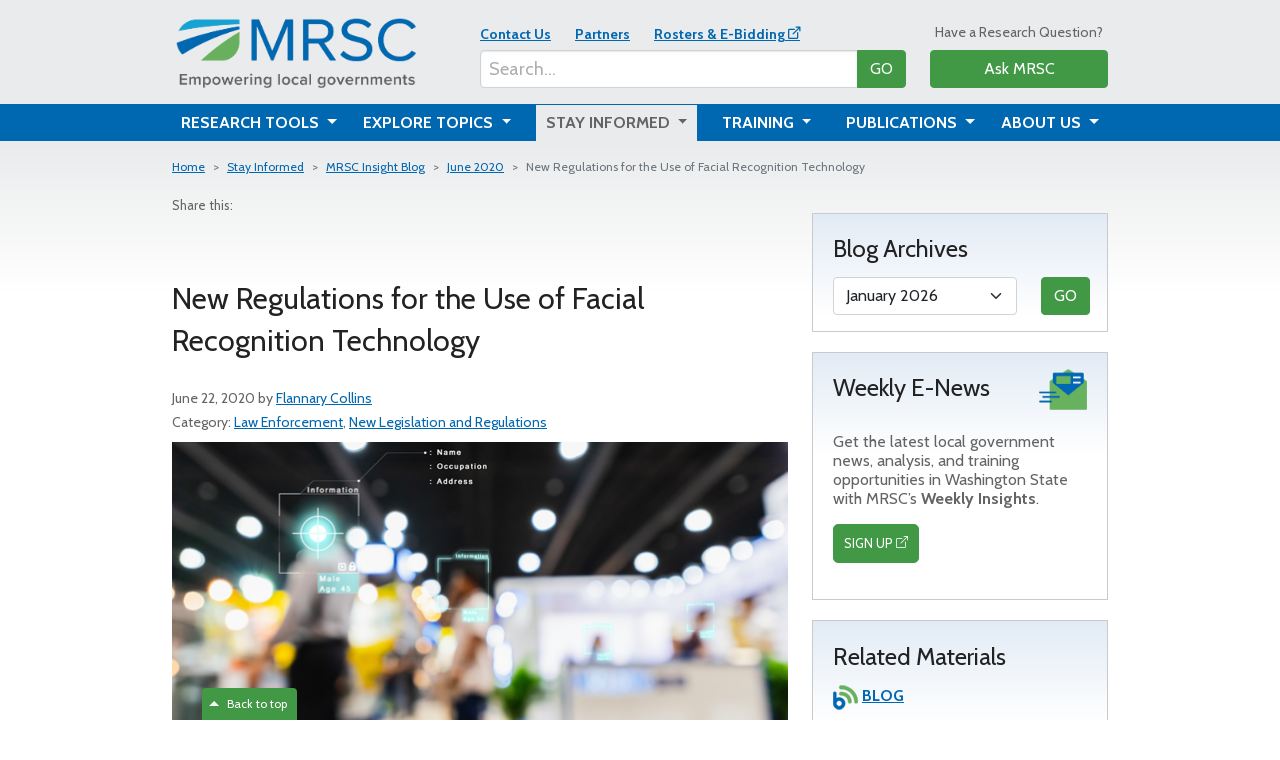

--- FILE ---
content_type: text/html; charset=utf-8
request_url: https://mrsc.org/stay-informed/mrsc-insight/june-2020/new-regulations-for-use-of-facial-recognition-tech
body_size: 18441
content:


<!DOCTYPE html>

<html lang="en">
<head>
    <meta charset="utf-8" />
    <meta name="viewport" content="width=device-width, initial-scale=1" />
    <title>MRSC - New Regulations for the Use of Facial Recognition Technology </title>
    
    

    <link rel="canonical" href="https://mrsc.org/stay-informed/mrsc-insight/june-2020/new-regulations-for-use-of-facial-recognition-tech" />

    <link rel="icon" href="/favicon.ico" sizes="any" />
    <link rel="icon" href="/mrscfavicon.svg" type="image/svg+xml" />

    <link href="https://cdn.jsdelivr.net/npm/bootstrap@5.1.3/dist/css/bootstrap.min.css" rel="stylesheet" integrity="sha384-1BmE4kWBq78iYhFldvKuhfTAU6auU8tT94WrHftjDbrCEXSU1oBoqyl2QvZ6jIW3" crossorigin="anonymous">
    <!--<link rel="stylesheet" href="https://cdn.jsdelivr.net/npm/bootstrap-icons@1.7.2/font/bootstrap-icons.css">-->
    <link rel="stylesheet" href="https://cdn.jsdelivr.net/npm/bootstrap-icons@1.13.1/font/bootstrap-icons.min.css">
    <link href="https://unpkg.com/bootstrap-table@1.21.1/dist/bootstrap-table.min.css" rel="stylesheet">
    <link rel="preconnect" href="https://fonts.googleapis.com">
    <link rel="preconnect" href="https://fonts.gstatic.com" crossorigin>
    <link href="https://fonts.googleapis.com/css2?family=Cabin:wght@400;700&display=swap" rel="stylesheet">
    <link href="//unpkg.com/vue-loading-spinner@1.0.11/dist/vue-loading-spinner.css" rel="preload" as="style" onload="this.onload=null;this.rel='stylesheet'">
    <noscript><link rel="stylesheet" href="styles.css"></noscript>

    <link rel="stylesheet" href="/css/site-1.min.css" />

    
    
    
    <script src="https://www.google.com/recaptcha/api.js" async defer></script>
    <script src="https://cdn.jsdelivr.net/npm/jquery/dist/jquery.min.js"></script>
    <script src="https://cdn.jsdelivr.net/npm/bootstrap@5.1.3/dist/js/bootstrap.bundle.min.js" integrity="sha384-ka7Sk0Gln4gmtz2MlQnikT1wXgYsOg+OMhuP+IlRH9sENBO0LRn5q+8nbTov4+1p" crossorigin="anonymous"></script>
    <script src="https://unpkg.com/bootstrap-table@1.21.1/dist/bootstrap-table.min.js"></script>
    <script src="/js/site-1.js"></script>
    
    <!-- Google tag (gtag.js) -->
<script async src="https://www.googletagmanager.com/gtag/js?id=G-1BGE63EDL4"></script>
<script>
  window.dataLayer = window.dataLayer || [];
  function gtag(){dataLayer.push(arguments);}
  gtag('js', new Date());

  gtag('config', 'G-1BGE63EDL4');
</script>

<!-- Google Tag Manager -->
<script>(function(w,d,s,l,i){w[l]=w[l]||[];w[l].push({'gtm.start':
new Date().getTime(),event:'gtm.js'});var f=d.getElementsByTagName(s)[0],
j=d.createElement(s),dl=l!='dataLayer'?'&l='+l:'';j.async=true;j.src=
'https://www.googletagmanager.com/gtm.js?id='+i+dl;f.parentNode.insertBefore(j,f);
})(window,document,'script','dataLayer','GTM-T2ZCS8Q');</script>
<!-- End Google Tag Manager -->
</head>
<body>    
    
    <!-- Google Tag Manager (noscript) -->
<noscript><iframe src="https://www.googletagmanager.com/ns.html?id=GTM-T2ZCS8Q"
height="0" width="0" style="display:none;visibility:hidden"></iframe></noscript>
<!-- End Google Tag Manager (noscript) -->
    <a name="top" class="lnkfirst"></a>
    <div class="skipnav">
        <a href="#mainbody">skip navigation</a>
    </div>
    

<header>
    <div class="container pb-lg-1 mb-lg-2 pb-3 mb-0">
        <div class="row align-items-end">
            <div class="col-12 col-md-8 col-lg-12 pre-navigation">
                <div class="row align-items-end">
                    <div class="col-7 col-lg-4 pr-2 d-flex logo-container">
                        <a class="d-inline-block align-self-end pt-2 pe-md-5 pb-0" href="/">
                            <img title="MRSC logo" 
                                alt="MRSC logo" 
                                class="img-fluid w-100" 
                                style="aspect-ratio: 2489 / 826"
                                src="/getmedia/944ad8e5-2639-473c-80da-f7a33a939e41/mrsc_full-color-tag_rgb.png" /></a>
                    </div>
                    <div class="col-4 offset-1 offset-lg-0 d-block d-lg-none pb-1">
                        <ul class="utility-links mb-0 ps-0 pb-1">
                                    <li class="d-md-inline-block"><strong><a href="/about/contact">Contact Us</a></strong></li>
                                    <li class="d-md-inline-block"><strong><a href="/about/partners">Partners</a></strong></li>
                                    <li class="d-md-inline-block"><strong><a href="https://mrscrosters.org/">Rosters &amp; E-Bidding</a></strong></li>
                        </ul>
                    </div>
                    <div class="col-12 col-lg-5 d-flex pb-1 ps-lg-0 utility-desktop">
                        <div class="align-self-end w-100">
                            <div class="desktop-utility-links d-none d-lg-block w-100">
                                <ul class="utility-links ps-0 mb-2" >
                                            <li class="d-md-inline-block"><strong><a href="/about/contact">Contact Us</a></strong></li>
                                            <li class="d-md-inline-block"><strong><a href="/about/partners">Partners</a></strong></li>
                                            <li class="d-md-inline-block"><strong><a href="https://mrscrosters.org/">Rosters &amp; E-Bidding</a></strong></li>
                                </ul>
                            </div>
                            <div class="search-bar w-100 input-group my-3 mb-md-0 my-lg-0">
                                <input class="form-control txtSearch" type="text" id="txtSearch" placeholder="Search..." aria-label="Search..." aria-describedby="buttonSearch">
                                <button class="btn btn-success btn-main-search" id="btnMainSearch">GO</button>
                            
                            </div>
                        </div>
                    </div>
                    <div class="col-lg-3 d-none d-lg-flex pb-1 ask-mrsc-link">
                        <div class="align-self-end w-100">
                            <p class="d-none d-md-block text-center mb-2" style="font-size: 0.875rem">Have a Research Question?</p>
                            <a class="btn btn-success w-100" href="/research-tools/ask-mrsc">Ask MRSC</a>
                        </div>
                    </div>
                </div>
            </div>
            <div class="col-12 col-md-4 col-lg-12 d-lg-none pb-1">
                

<div class="mobile-main-navigation dropdown">
    <div class="row">
        <div class="col-6 col-md-12 order-2 order-md-1 d-lg-none">
            <p class="d-none d-md-block text-center mb-2" style="font-size: 0.875rem">Have a Research Question?</p>
            <a class="btn btn-success w-100 mb-3 mb-lg-0" href="/research-tools/ask-mrsc">Ask MRSC</a>
        </div>
        <div class="col-6 col-md-12 order-1 order-md-2">
            <div class="dropdown d-none d-md-block">
                <button class="btn btn-primary dropdown-toggle w-100 mobile-nav-toggle" type="button" data-bs-toggle="dropdown" id="btnOpenTabletNav">SECTIONS&nbsp;<span>&nbsp;</span></button>
                <ul class="dropdown-menu mobile-nav w-100" aria-labelledby="btnOpenTabletNav">
                            <li><a class="dropdown-item" href="/research-tools">Research Tools</a></li>
                            <li><a class="dropdown-item" href="/explore-topics">Explore Topics</a></li>
                            <li><a class="dropdown-item" href="/stay-informed">Stay Informed</a></li>
                            <li><a class="dropdown-item" href="/training">Training</a></li>
                            <li><a class="dropdown-item" href="/publications">Publications</a></li>
                            <li><a class="dropdown-item" href="/about">About Us</a></li>
                </ul>
            </div>
            
            <button class="btn btn-primary w-100 d-md-none mobile-nav-toggle" type="button" data-bs-toggle="collapse" data-bs-target="#mobileMainNav" aria-expanded="false" aria-controls="mobileMainNav">SECTIONS&nbsp;<span>&nbsp;</span></button>
        </div>
        <div class="col-12 d-md-none order-3">
            <ul class="collapse mobile-nav mobile" id="mobileMainNav">
                        <li><a class="dropdown-item" href="/research-tools">Research Tools</a></li>
                        <li><a class="dropdown-item" href="/explore-topics">Explore Topics</a></li>
                        <li><a class="dropdown-item" href="/stay-informed">Stay Informed</a></li>
                        <li><a class="dropdown-item" href="/training">Training</a></li>
                        <li><a class="dropdown-item" href="/publications">Publications</a></li>
                        <li><a class="dropdown-item" href="/about">About Us</a></li>
            </ul>
        </div>
    </div>
</div>

            </div>
        </div>
    </div>
    <div style="background-color: #0067b1" class="d-none d-lg-block" id="mainNavBar">
        <div class="container">
            


<nav class="navbar navbar-expand-lg py-0">
    <div class="container-fluid px-0">
        <button class="navbar-toggler" type="button" data-bs-toggle="collapse" data-bs-target="#navbarNavDropdown" aria-controls="navbarNavDropdown" aria-expanded="false" aria-label="Toggle navigation">
            <span class="navbar-toggler-icon"></span>
        </button>
        <div class="collapse navbar-collapse" id="navbarNavDropdown">
            <ul class="navbar-nav d-flex w-100">
                        <li class="nav-item dropdown position-static flex-fill  mr-2">
                            <a class="nav-link dropdown-toggle d-inline-block px-2 w-100 text-center" href="javascript:void(0)" title="Research Tools" id="navDrop1" role="button" aria-expanded="false" data-bs-toggle="dropdown">
                                Research Tools
                            </a>
                            <div class="dropdown-menu w-100 row py-3" style="left:0" aria-labelledby="navDrop1">
                                    <div class="dropdown-menu-section col px-4 py-1">

                                            <h3>Have a Question? Ask MRSC!</h3>
                                        <div><div class="items no-bullet">
<p class="item">Eligible government agencies can use our free Ask MRSC service.</p>

<p class="item">With one call or click you can get a personalized answer from one of our trusted attorneys, or policy consultants!</p>

<p class="item"><a class="button small radius" href="/Research-Tools/Ask-MRSC">Ask MRSC</a></p>
</div>
</div>
                                    </div>
                                    <div class="dropdown-menu-section col px-4 py-1">

                                            <h3>Our Tools</h3>
                                        <div><strong><a href="/Research-Tools/Ask-MRSC-Archives">Ask MRSC Archives</a></strong><br />
<br />
<strong><a href="/Research-Tools/City-County-Websites-Search">City &amp; County Websites Search</a></strong><br />
<br />
<strong><a href="/Research-Tools/Washington-City-and-Town-Profiles">City &amp; Town Profiles</a></strong><br />
<br />
<strong><a href="/research-tools/county-profiles">County Profiles</a></strong><br />
<br />
<strong><a href="/Research-Tools/Local-Ballot-Measure-Database">Local Ballot Measure Database</a></strong><br />
<br />
<strong><a href="/Research-Tools/Sample-Documents">Sample Document Library</a></strong><br />
&nbsp;</div>
                                    </div>
                                    <div class="dropdown-menu-section col px-4 py-1">

                                            <h3>Legal Research</h3>
                                        <div><a href="/research-tools/contracting-requirements"><strong>Find Your Contracting Requirements</strong></a><br />
<br />
<a href="/Research-Tools/Utility-Liens-and-Shut-offs"><strong>Utility Liens and Shut-offs</strong></a><br />
<br />
<a href="/research-tools/city-codes"><strong>City &amp; Town Codes</strong></a><br />
<br />
<a href="/research-tools/county-codes"><strong>County Codes</strong></a><br />
<br />
<a href="/research-tools/legal-resources"><strong>RCWs, WACs &amp; Court Decisions</strong></a></div>
                                    </div>
                            </div>
                        </li>
                        <li class="nav-item dropdown position-static flex-fill  mx-2">
                            <a class="nav-link dropdown-toggle d-inline-block px-2 w-100 text-center" href="javascript:void(0)" title="Explore Topics" id="navDrop2" role="button" aria-expanded="false" data-bs-toggle="dropdown">
                                Explore Topics
                            </a>
                            <div class="dropdown-menu w-100 row py-3" style="left:0" aria-labelledby="navDrop2">
                                    <div class="dropdown-menu-section col px-4 py-1">

                                            <h3>Browse by Topic Area</h3>
                                        <div><p><strong><a href="/explore-topics/business-regulation">Business Licensing &amp; Regulation</a></strong></p>

<p><strong><a href="/explore-topics/environment">Climate &amp; Environment</a></strong></p>

<p><strong><a href="/explore-topics/code-enforcement">Code Enforcement &amp; Nuisances</a></strong></p>

<p><strong><a href="/explore-topics/engagement">Community Engagement</a></strong></p>

<p><strong><a href="/explore-topics/decisions-agos">Court Decisions &amp; AG Opinions</a></strong></p>

<p><strong><a href="/explore-topics/economic-development">Economic Development</a></strong></p>

<p><strong><a href="/explore-topics/officials">Elected &amp; Appointed Officials</a></strong></p>
</div>
                                    </div>
                                    <div class="dropdown-menu-section col px-4 py-1">

                                            <h3>&nbsp;</h3>
                                        <div><p><strong><a href="/explore-topics/elections">Elections</a></strong></p>

<p><strong><a href="/explore-topics/finance">Finance &amp; Budgeting</a></strong></p>

<p><strong><a href="/explore-topics/government-organization">Government Organization</a></strong></p>

<p><strong><a href="/explore-topics/housing-homelessness">Housing &amp; Homelessness</a></strong></p>

<p><strong><a href="/explore-topics/facilities">Infrastructure &amp; Public Facilities</a></strong></p>

<p><strong><a href="/explore-topics/parks">Parks, Recreation &amp; Cultural Programs</a></strong></p>

<p><strong><a href="/explore-topics/personnel">Personnel &amp; HR</a></strong></p>
</div>
                                    </div>
                                    <div class="dropdown-menu-section col px-4 py-1">

                                            <h3>&nbsp;</h3>
                                        <div><p><strong><a href="/explore-topics/planning">Planning &amp; Growth Management</a></strong></p>

<p><strong><a href="/explore-topics/procurement">Procurement &amp; Public Works</a></strong></p>

<p><strong><a href="/explore-topics/public-meetings">Public Meetings &amp; OPMA</a></strong></p>

<p><strong><a href="/explore-topics/public-records">Public Records &amp; PRA</a></strong></p>

<p><strong><a href="/explore-topics/public-safety">Public Safety</a></strong></p>

<p><strong><a href="/explore-topics/technology">Technology</a></strong></p>

<p><strong><a href="/explore-topics/utilities">Utilities &amp; Telecommunications</a></strong></p>
<br />
<a class="promo-link" href="/explore-topics/all-topic-pages">VIEW ALL TOPIC PAGES A-Z <span class="promo-link-arrow">&nbsp;</span></a></div>
                                    </div>
                            </div>
                        </li>
                        <li class="nav-item dropdown position-static flex-fill nav-item-active mx-2">
                            <a class="nav-link dropdown-toggle d-inline-block px-2 w-100 text-center" href="javascript:void(0)" title="Stay Informed" id="navDrop3" role="button" aria-expanded="false" data-bs-toggle="dropdown">
                                Stay Informed
                            </a>
                            <div class="dropdown-menu w-100 row py-3" style="left:0" aria-labelledby="navDrop3">
                                    <div class="dropdown-menu-section col px-4 py-1">

                                                <h3>Recent Blog Posts</h3>
                                            <div role="menu">
                                                        <p><strong><a href="/stay-informed/mrsc-insight/january-2026/reduce-stress" role="menuitem">Quick Ways to Reduce Stress (and Get Back to Giving Your Best)</a></strong><br />
                                                            <em>January 20 2026</em>
                                                        </p>
                                                        <p><strong><a href="/stay-informed/mrsc-insight/january-2026/2025-annual-financial-report" role="menuitem">Updates for the 2025 Annual Financial Report</a></strong><br />
                                                            <em>January 14 2026</em>
                                                        </p>
                                                        <p><strong><a href="/stay-informed/mrsc-insight/january-2026/pra-2025" role="menuitem">PRA 2025 – A Year in Flux</a></strong><br />
                                                            <em>January 12 2026</em>
                                                        </p>
                                            </div>
                                            <br />
                                            <a class="promo-link" href="/stay-informed/mrsc-insight" role="menuitem">VIEW MORE BLOG POSTS <span class="promo-link-arrow">&nbsp;</span></a>                                          
                                    </div>
                                    <div class="dropdown-menu-section col px-4 py-1">

                                            <h3>Information You Need</h3>
                                        <div><p><a href="/stay-informed/e-news"><strong>MRSC E-Newsletters</strong></a></p>

<p><a href="/stay-informed/mrsc-insight"><strong>MRSC Insight Blog</strong></a></p>

<p><strong><a href="/stay-informed/print-newsletter">MRSC Print Newsletter</a></strong></p>

<p><strong><a href="/stay-informed/news">Local Governments In The News</a></strong></p>

<p><strong><a href="/explore-topics/planning/housing/landlord-seller-disclosure-requirements">Landlord/Seller Disclosure Requirements</a></strong></p>
</div>
                                    </div>
                            </div>
                        </li>
                        <li class="nav-item dropdown position-static flex-fill  mx-2">
                            <a class="nav-link dropdown-toggle d-inline-block px-2 w-100 text-center" href="javascript:void(0)" title="Training" id="navDrop4" role="button" aria-expanded="false" data-bs-toggle="dropdown">
                                Training
                            </a>
                            <div class="dropdown-menu w-100 row py-3" style="left:0" aria-labelledby="navDrop4">
                                    <div class="dropdown-menu-section col px-4 py-1">

                                            <h3>Upcoming Events</h3>
                                        <div><p><strong><a href="/Training/Upcoming-Trainings">Upcoming Trainings</a>&nbsp;</strong>&ndash;&nbsp;Attend our live webinars, virtual workshops, and in-person trainings to learn about key local government issues!</p>

<p><strong><a href="/Training/Digging-Into-Public-Works">Digging Into Public Works</a></strong>&nbsp;&ndash; In-person regional forums and training resources for public works staff and local contractors</p>
</div>
                                    </div>
                                    <div class="dropdown-menu-section col px-4 py-1">

                                            <h3>On-Demand</h3>
                                        <div><p><strong><a href="/Training/On-Demand-Webinars">On-Demand Webinars</a></strong>&nbsp;&ndash; Watch pre-recorded versions of our recent webinars, at your own convenience.</p>
&nbsp;

<p><strong><a href="/Training/PRA-OPMA-E-Learning">PRA/OPMA E-Learning Courses</a></strong>&nbsp;&ndash; Free video courses for city/town elected officials on the Public Records Act (PRA) and Open Public Meetings Act (OPMA).</p>
</div>
                                    </div>
                            </div>
                        </li>
                        <li class="nav-item dropdown position-static flex-fill  mx-2">
                            <a class="nav-link dropdown-toggle d-inline-block px-2 w-100 text-center" href="javascript:void(0)" title="Publications" id="navDrop5" role="button" aria-expanded="false" data-bs-toggle="dropdown">
                                Publications
                            </a>
                            <div class="dropdown-menu w-100 row py-3" style="left:0" aria-labelledby="navDrop5">
                                    <div class="dropdown-menu-section col px-4 py-1">

                                            <h3>View/Download Publications</h3>
                                        <div><p><a href="https://mrsc.org/getmedia/5cd2804b-eafa-4525-a4d0-422a03dea4c5/2026-budget-suggestions.pdf?ext=.pdf"><strong>2026&nbsp;Budget Suggestions</strong></a></p>

<p><a href="https://mrsc.org/getmedia/f7797a3e-d87b-4875-b70a-229a082d7ef3/Annexation-By-Washington-Cities-And-Towns.pdf?ext=.pdf"><strong>Annexation by Cities and Towns</strong></a></p>

<p><a href="https://mrsc.org/getmedia/5f218416-8d03-4ab2-b1af-eb86e42b3e87/City-Bidding-Book-Washington-State.pdf?ext=.pdf"><strong>City Bidding Book</strong></a></p>

<p><a href="https://mrsc.org/getmedia/a79caaa4-f96f-4f2b-8a5f-5e0f4afe3bde/Contracting-For-Services.pdf?ext=.pdf"><strong>Contracting for Services</strong></a></p>

<p><a href="https://mrsc.org/getmedia/c216867d-cfcb-48db-8c13-2098a3a5c846/County-Bidding-Book.pdf?ext=.pdf"><strong>County Bidding Book</strong></a></p>

<p><a href="https://mrsc.org/getmedia/6134275f-ca98-45b2-8c4c-aa49515363ab/County-Commissioner-Guide.pdf?ext=.pdf"><strong>County Commissioner Guide</strong></a></p>
</div>
                                    </div>
                                    <div class="dropdown-menu-section col px-4 py-1">

                                            <h3>&nbsp;</h3>
                                        <div><p><a href="https://mrsc.org/getmedia/54c058a5-4d57-4192-a214-15f2fa5ac123/Accessory-Dwelling-Units.pdf?ext=.pdf"><strong>Guidance for Accessory Dwelling Units</strong></a></p>

<p><a href="https://mrsc.org/getmedia/4785af3e-35c7-42ef-8e8e-a44c8d0786c4/Homelessness-And-Housing-Toolkit-For-Cities.pdf?ext=.pdf"><strong>Homelessness and Housing Toolkit for Cities</strong></a></p>

<p><a href="https://mrsc.org/getmedia/1e641718-94a0-408b-b9d9-42b2e1d8180d/Knowing-The-Territory.pdf?ext=.pdf"><strong>Knowing the Territory</strong></a></p>

<p><a href="https://mrsc.org/getmedia/44e20d0f-a536-473f-baac-bd7504323330/Local-Ordinances-For-Washington-Cities-And-Counties.pdf?ext=.pdf"><strong>Local Ordinances</strong></a></p>

<p><a href="/getmedia/034f13b6-7ec2-4594-b60b-efaf61dd7d10/Mayor-And-Councilmember-Handbook.pdf?ext=.pdf"><strong>Mayor &amp; Councilmember Handbook</strong></a></p></div>
                                    </div>
                                    <div class="dropdown-menu-section col px-4 py-1">

                                            <h3>&nbsp;</h3>
                                        <div><p><a href="/getmedia/275e74fc-9d43-4868-8987-a626ad2cea9f/open-public-meetings-act.pdf?ext=.pdf"><strong>Open Public Meetings Act</strong></a></p>

<p><a href="/getmedia/796a2402-9ad4-4bde-a221-0d6814ef6edc/Public-Records-Act.pdf?ext=.pdf"><strong>Public Records Act</strong></a></p>

<p><a href="/getmedia/386496e5-8d92-402b-a805-1777e6f8b2b5/Public-Works-Contracting.pdf?ext=.pdf"><strong>Public Works Contracting Best Practices</strong></a></p>

<p><a href="/getmedia/d3f7f211-fc63-4b7a-b362-cb17993d5fe5/Revenue-Guide-For-Washington-Cities-And-Towns.pdf?ext=.pdf"><strong>Revenue Guide for Cities</strong></a></p>

<p><a href="/getmedia/4865001b-1f63-410a-a5ed-8d1ad8d752f3/Revenue-Guide-For-Washington-Counties.pdf?ext=.pdf"><strong>Revenue Guide for Counties</strong></a></p>
<br />
<a class="promo-link" href="/publications">VIEW MORE PUBLICATIONS <span class="promo-link-arrow">&nbsp;</span></a></div>
                                    </div>
                            </div>
                        </li>
                        <li class="nav-item dropdown position-static flex-fill  ml-2">
                            <a class="nav-link dropdown-toggle d-inline-block px-2 w-100 text-center" href="javascript:void(0)" title="About Us" id="navDrop6" role="button" aria-expanded="false" data-bs-toggle="dropdown">
                                About Us
                            </a>
                            <div class="dropdown-menu w-100 row py-3" style="left:0" aria-labelledby="navDrop6">
                                    <div class="dropdown-menu-section col px-4 py-1">

                                            <h3>What We Do</h3>
                                        <div><p><a href="/about/about-mrsc"><strong>About MRSC</strong></a> &ndash; Learn about MRSC&#39;s&nbsp;mission and history.</p>

<p><a href="/about/mrsc-services"><strong>MRSC Services</strong></a>&nbsp;&ndash; Learn more about the many services MRSC provides for local government staff and officials.</p>

<hr />
<h3>Procurement Services (mrscrosters.org)</h3>

<p><a href="https://mrscrosters.org/"><strong>MRSC Rosters</strong></a>&nbsp;&ndash; Connect with businesses for small public works contracts, purchases, services, and consultants</p>

<p><a href="https://mrscrosters.org/public-agencies/electronic-bidding/"><strong>MRSC Electronic Bidding</strong></a>&nbsp;&ndash; Reduce administrative effort and move your bidding processes online, including sealed bids</p>
</div>
                                    </div>
                                    <div class="dropdown-menu-section col px-4 py-1">

                                            <h3>Who We Are</h3>
                                        <div><p><a href="/about/staff-directory"><strong>Staff Directory</strong></a>&nbsp;&ndash; Learn more about our staff members or email them directly.</p>

<p><a href="/about/employment"><strong>Join Our Team</strong></a>&nbsp;&ndash; See our current job opportunities and learn about our guiding values and benefits.</p>

<p><a href="/about/board-of-directors"><strong>Board of Directors</strong></a>&nbsp;&ndash; See our current board membership.</p>

<p><a href="/about/contact"><strong>Contact Us</strong></a>&nbsp;&ndash; Send us your comments, submit media requests, let us know about broken&nbsp;links, and more.</p>
</div>
                                    </div>
                            </div>
                        </li>
            </ul>
        </div>
    </div>
</nav>

<script>

    /*
    addEventListener('load', function() {
        $('#navbarNavDropdown .dropdown-menu').on('mouseover', function() {
            var self = $(this);
            $(self).siblings('.dropdown-toggle').each(function() { 
                if (!$(this).hasClass('dropdown-toggle-active'))
                    $(this).addClass('dropdown-toggle-active');
            })
        })

        $('#navbarNavDropdown .dropdown-menu').on('mouseout', function() {
            var self = $(this);
            $(self).siblings('.dropdown-toggle').removeClass('dropdown-toggle-active');
        })
    })
    */
</script>
        </div>
    </div>
</header>

<script>
window.addEventListener('load', function(e) {
    $('#btnMainSearch').on('click', function() {
        window.location.href = "/search-results?q=" + encodeURIComponent($('#txtSearch').val());
        //$("#btnMainSearch").attr("href", "/search-results?q=" + $('#txtSearch').val());
    })

    $("#txtSearch").keyup(function(e) {
        var code = (e.keyCode ? e.keyCode : e.which);    
        if(code == 13) 
        {                        
            window.location.href = "/search-results?q=" + encodeURIComponent($('#txtSearch').val());
        }
    });
})
</script>
    
    
    <a name="mainbody"></a>
    <div class="content-container">
        



<div class="container">
    <div class="row">
        <div class="col-12">
            


    <div class="row breadcrumb-section">
        <div class="col-12">
            

    <nav class="mb-3 mt-3" style="--bs-breadcrumb-divider: '>'; line-height: 1.25rem" aria-label="breadcrumb">
        <ol class="breadcrumb">
            <li class="breadcrumb-item small"><a href="/">Home</a></li> 
                    <li class="breadcrumb-item small"><a href="/stay-informed">Stay Informed</a></li>
                    <li class="breadcrumb-item small"><a href="/stay-informed/mrsc-insight">MRSC Insight Blog</a></li>
                    <li class="breadcrumb-item small"><a href="/stay-informed/mrsc-insight/june-2020">June 2020</a></li>
                    <li class="breadcrumb-item active small" aria-current="page">New Regulations for the Use of Facial Recognition Technology </li>
        </ol>
    </nav>

        </div>
    </div>

        </div>
        
    <div>
        
    </div>
    </div>
    <div class="row main-copy-area">
        <div class="col-lg-8 col-12 content-body" id="mainContentColumn">
            

    <div class="social-media-share">
                    <span class="no-print" style="font-size:13px;">Share this:</span>
            <style>
                @@media print {
                    .no-print {
                        display: none;
                    }
                }
            </style>
            <div style="line-height:15%;">
                <br />
            </div>
            <!-- ShareThis BEGIN -->
            <div class="sharethis-inline-share-buttons" style="height:32px;"></div>
            <!-- ShareThis END -->
            <br />
    </div>

            
            <div class="row">
                <div class="col-12">
                    
    <div>
        
    </div>
                </div>
            </div>
            




    <div class="row">
        <div class="col-12">
            <h1 class="main-page-title">New Regulations for the Use of Facial Recognition Technology </h1>
        </div>
    </div>


            
    <div class="row">
        <div class="col-12">
            <p class="blog-post-info">
                <span style="float:left;">June 22, 2020&nbsp; </span>
                <span style="float:left;"> by&nbsp;</span>

                                <a class="blog-info-link" href="/stay-informed/mrsc-insight?aid=703b59fa702b4f57bb3a8a7caa96e6ee" title="Blog posts by Flannary Collins">Flannary Collins</a>


                <br style="clear:both">
                <span style="float:left;">Category:&nbsp;</span>
                                <a class="blog-info-link" href="/stay-informed/mrsc-insight?catID=119&amp;cat=Law Enforcement " title="Law Enforcement  category">Law Enforcement </a>
                                    <span style="float:left">,&nbsp; </span>
                                <a class="blog-info-link" href="/stay-informed/mrsc-insight?catID=132&amp;cat=New Legislation and Regulations" title="New Legislation and Regulations category">New Legislation and Regulations</a>

                <br style="clear:both">
            </p>

        </div>
    </div>

        <div class="row blog-feature-image mb-3 mt-2">
            <div class="col-12">
                <img class="img-fluid w-100" 
                    style="aspect-ratio: 618 / 355"
                    src="/getmedia/a4ee30bc-32b2-4654-aaaf-8f6655641835/facial-recognition_618x355.jpg?width=618&amp;height=355&amp;ext=.jpg" 
                    alt="" 
                    title="" />
            </div>
        </div>

                        
            <div class="row">
                <div class="col-12">
                    
    <div>
        
    </div>
                </div>
            </div>
            



        <section class="page-body-section">
            <div class="row">
                <div class="col-12">
                    <p>The state legislature passed <a href="http://lawfilesext.leg.wa.gov/biennium/2019-20/Pdf/Bills/Senate%20Passed%20Legislature/6280-S.PL.pdf?q=20200430142448">ESSB 6280</a>&nbsp;during&nbsp;the 2020 Regular Session, regulating the use of facial recognition technology by state and local governments in Washington State.</p>

<p>The first state law of its kind nationwide, its purpose is to place safeguards on the &ldquo;[u]nconstrained use of facial recognition services by state and local government agencies [which] poses broad social ramifications.&rdquo; The intent of the safeguards is to &ldquo;allow state and local government agencies to use facial recognition services in a manner that benefits society while prohibiting uses that threaten our democratic freedoms and put our civil liberties at risk.&rdquo;</p>

<p>The law takes effect on July&nbsp;1,&nbsp;2021.</p>

<h2>Background</h2>

<p>Use of facial recognition technology is controversial. According to a <a href="https://www.nist.gov/news-events/news/2019/12/nist-study-evaluates-effects-race-age-sex-face-recognition-software">2019 study from the National Institute for Standards and Technology</a> (a federal agency), facial recognition systems misidentified people of color more often than white people. While the study itself details this misidentification issue at great length, this <a href="https://www.washingtonpost.com/technology/2019/12/19/federal-study-confirms-racial-bias-many-facial-recognition-systems-casts-doubt-their-expanding-use/">2019 Washington Post article</a>&nbsp;summarizes the findings.&nbsp; &nbsp;&nbsp;</p>

<p>Due to this high error rate as well as other concerns, a handful of cities, including Oakland and San Francisco, have <a href="https://www.latimes.com/business/la-fi-san-francisco-facial-recognition-ban-20190514-story.html">banned the use</a> of facial recognition technology. And, just recently, software and hardware companies, including Amazon, IBM, Google and Microsoft, <a href="https://www.seattletimes.com/business/amazon/amazon-announces-one-year-moratorium-on-police-use-of-controversial-facial-recognition-technology/">announced</a> that they will not provide facial recognition technology to police departments, with the goal of pushing the federal government into adopting comprehensive legislation to regulate use of the technology. Whether the federal legislation will mirror Washington State&rsquo;s or will be even more robust remains to be seen.</p>

<h2>Regulating Facial Technology Software Use in Washington</h2>

<p>The purpose of this blog post is to highlight the requirements in <a href="http://lawfilesext.leg.wa.gov/biennium/2019-20/Pdf/Bills/Senate%20Passed%20Legislature/6280-S.PL.pdf?q=20200430142448" tabindex="146">ESSB 6280</a>.&nbsp;Of course, prior to implementation, state and local agencies will need to determine what impact any federal legislation has on our&nbsp;new state law.&nbsp;&nbsp;</p>

<p>Due to the bill&rsquo;s 13-page length, this blog cannot cover all the fine points of the legislation: Rather, it will simply highlight several areas of the law. Those agencies currently using or planning to use facial recognition technology should give the bill a thorough read. (Note that <a href="http://lawfilesext.leg.wa.gov/biennium/2019-20/Pdf/Bills/Senate%20Passed%20Legislature/6280-S.PL.pdf?q=20200430142448" tabindex="146">ESSB 6280</a> doesn&rsquo;t apply to state or local government agencies that use facial recognition technology in association with a federal agency to verify the identity of individuals traveling from/to an airport or seaport. It also doesn&rsquo;t apply to state or local government agencies that are mandated to use the technology pursuant to a federal regulation or order or due to a congressional mandate.)</p>

<p><a href="http://lawfilesext.leg.wa.gov/biennium/2019-20/Pdf/Bills/Senate%20Passed%20Legislature/6280-S.PL.pdf?q=20200430142448">ESSB 6280</a> focuses on what it calls &ldquo;facial recognition services,&rdquo; which it defines as &ldquo;technology that analyzes facial features and is used by a state or local government agency for the identification, verification, or persistent tracking of individuals in still or video images.&rdquo; For those public records gurus out there, note that the law does not apply to the technology used to redact video recordings to protect an individual&rsquo;s right to privacy in response to a Public Records Act (PRA) request (e.g., body camera redaction, as set forth in <a href="https://app.leg.wa.gov/rcw/default.aspx?cite=42.56.240">RCW 42.56.240</a>(14)), so long as the redaction process does not generate or result in the retention of biometric data or surveillance information.</p>

<p>State and local governments intending to use facial recognition services are required to make a careful study of the service before implementing it, and those agencies currently using facial recognition services are required to study the service once their current service contract expires. This study must be detailed in an accountability report, with a public review and comment period plus at least three community consultation meetings prior to finalizing the report. This report is required to include a great deal of information, and below is a list of just some of these items:</p>

<ul>
	<li>How the service will be used and what decisions will be made to support it;</li>
	<li>How, when, and by whom the service will be deployed or used, measures that will be taken to minimize inadvertent collection of unnecessary data, and how the agency will maintain and delete data collected by the service;&nbsp;</li>
	<li>How data will be securely stored and accessed, and how, why, and whether an agency will share this data with other entities;</li>
	<li>Information on the service&rsquo;s rate of false matches, potential impacts on protected subpopulations, and how the agency will address these error rates, and;</li>
	<li>A description of any potential impacts of the facial recognition service on civil rights and liberties, including disparate impacts to marginalized communities.</li>
</ul>

<p>Other notable parts of the law include a requirement that if the agency uses the service to make decisions that produce legal effects (such as the provision or denial of housing, enrollment in educational institutions, or criminal justice findings) or that impact civil rights, the agency must ensure those decisions are subject to &ldquo;meaningful human review.&rdquo;</p>

<h2>Final Thoughts</h2>

<p>Use of facial recognition technology is a developing issue nationwide and it remains to be seen what, if any, federal legislation will be passed. In the meantime, any Washington State local governments that choose to use (and are able to secure) facial recognition technology will need to ensure compliance with <a href="http://lawfilesext.leg.wa.gov/biennium/2019-20/Pdf/Bills/Senate%20Passed%20Legislature/6280-S.PL.pdf?q=20200430142448">ESSB 6280</a> by July 1, 2021.</p>

                </div>
            </div>
            <br />
        </section>

            <div class="row">
                <div class="col-12">
                    
    <div>
        
    </div>
                </div>
            </div>

            
    <section class="mb-3">
        <div class="row">
            <div class="col-12">
                <hr />
<p><em>MRSC is a private nonprofit organization serving local governments in Washington State. Eligible government agencies in Washington State may use our free, one-on-one <a href="/research-tools/ask-mrsc">Ask MRSC service</a> to get answers to legal, policy, or financial questions.</em></p>

            </div>
        </div>
    </section>

    <section class="blog-author-bio">
                        <div class="row">
                            <div class="col-2">
                                    <img class="img-fluid" alt="Photo of Flannary Collins" title="Flannary Collins" src="/getavatar/3fbefc8e-7e51-4fd0-9d07-58c6b83a46ef/avatar.jpg" />
                            </div>
                            <div class="col-10">
                                <h3>About Flannary Collins</h3>
                                <div><p>Flannary Collins is the managing attorney for MRSC. She first joined MRSC as a legal consultant in August 2013 after serving as assistant city attorney for the city of Shoreline where she advised all city departments on a wide range of issues. Flannary became the managing attorney in 2018. In this role, she manages the MRSC legal team of five attorneys. </p>
<p> At MRSC, Flannary enjoys providing legal guidance to municipalities on all municipal issues, including the OPMA, PRA, and elected officials’ roles and responsibilities. She also serves on the WSAMA Board of Directors as Secretary-Treasurer. </p></div>

                                <a class="mt-3 d-inline-block" href="/stay-informed/mrsc-insight?aid=703b59fa702b4f57bb3a8a7caa96e6ee" title="Blog posts by Flannary Collins">VIEW ALL POSTS BY FLANNARY COLLINS</a>
                            </div>
                        </div>
    </section>


        </div>
        <div class="col-lg-4 sidebar" id="rightRail">
            <div class="right-tab d-lg-none" id="rightTab">
                <a class="tab-text"><span class="tab-text-more">More</span><span class="tab-text-hide">Hide</span></a>
            </div>
            
    



<section class="blog-month-select content-module content-promo">
    <h2>Blog Archives</h2>
    <div class="row">
        <div class="col-9">
            <select class="select-blog-month form-select w-100" id="selectMonth">
                        <option value="/stay-informed/mrsc-insight/january-2026">January 2026</option>
                        <option value="/stay-informed/mrsc-insight/december-2025">December 2025</option>
                        <option value="/stay-informed/mrsc-insight/november-2025">November 2025</option>
                        <option value="/stay-informed/mrsc-insight/october-2025">October 2025</option>
                        <option value="/stay-informed/mrsc-insight/september-2025">September 2025</option>
                        <option value="/stay-informed/mrsc-insight/august-2025">August 2025</option>
                        <option value="/stay-informed/mrsc-insight/july-2025">July 2025</option>
                        <option value="/stay-informed/mrsc-insight/june-2025">June 2025</option>
                        <option value="/stay-informed/mrsc-insight/may-2025">May 2025</option>
                        <option value="/stay-informed/mrsc-insight/april-2025">April 2025</option>
                        <option value="/stay-informed/mrsc-insight/march-2025">March 2025</option>
                        <option value="/stay-informed/mrsc-insight/february-2025">February 2025</option>
                        <option value="/stay-informed/mrsc-insight/january-2025">January 2025</option>
                        <option value="/stay-informed/mrsc-insight/december-2024">December 2024</option>
                        <option value="/stay-informed/mrsc-insight/november-2024">November 2024</option>
                        <option value="/stay-informed/mrsc-insight/october-2024">October 2024</option>
                        <option value="/stay-informed/mrsc-insight/september">September 2024</option>
                        <option value="/stay-informed/mrsc-insight/august-2024">August 2024</option>
                        <option value="/stay-informed/mrsc-insight/july-2024">July 2024</option>
                        <option value="/stay-informed/mrsc-insight/june-2024">June 2024</option>
                        <option value="/stay-informed/mrsc-insight/may-2024">May 2024</option>
                        <option value="/stay-informed/mrsc-insight/april-2024">April 2024</option>
                        <option value="/stay-informed/mrsc-insight/march-2024">March 2024</option>
                        <option value="/stay-informed/mrsc-insight/february-2024">February 2024</option>
                        <option value="/stay-informed/mrsc-insight/january-2024">January 2024</option>
                        <option value="/stay-informed/mrsc-insight/december-2023">December 2023</option>
                        <option value="/stay-informed/mrsc-insight/november-2023">November 2023</option>
                        <option value="/stay-informed/mrsc-insight/october-2023">October 2023</option>
                        <option value="/stay-informed/mrsc-insight/september-2023">September 2023</option>
                        <option value="/stay-informed/mrsc-insight/august-2023">August 2023</option>
                        <option value="/stay-informed/mrsc-insight/july-2023">July 2023</option>
                        <option value="/stay-informed/mrsc-insight/june-2023">June 2023</option>
                        <option value="/stay-informed/mrsc-insight/may-2023">May 2023</option>
                        <option value="/stay-informed/mrsc-insight/april-2023">April 2023</option>
                        <option value="/stay-informed/mrsc-insight/march-2023">March 2023</option>
                        <option value="/stay-informed/mrsc-insight/february-2023">February 2023</option>
                        <option value="/stay-informed/mrsc-insight/january-2023">January 2023</option>
                        <option value="/stay-informed/mrsc-insight/december-2022">December 2022</option>
                        <option value="/stay-informed/mrsc-insight/november-2022">November 2022</option>
                        <option value="/stay-informed/mrsc-insight/october-2022">October 2022</option>
                        <option value="/stay-informed/mrsc-insight/september-2022">September 2022</option>
                        <option value="/stay-informed/mrsc-insight/august-2022">August 2022</option>
                        <option value="/stay-informed/mrsc-insight/july-2022">July 2022</option>
                        <option value="/stay-informed/mrsc-insight/june-2022">June 2022</option>
                        <option value="/stay-informed/mrsc-insight/may-2022">May 2022</option>
                        <option value="/stay-informed/mrsc-insight/april-2022">April 2022</option>
                        <option value="/stay-informed/mrsc-insight/march-2022">March 2022</option>
                        <option value="/stay-informed/mrsc-insight/february-2022">February 2022</option>
                        <option value="/stay-informed/mrsc-insight/january-2022">January 2022</option>
                        <option value="/stay-informed/mrsc-insight/december-2021">December 2021</option>
                        <option value="/stay-informed/mrsc-insight/november-2021">November 2021</option>
                        <option value="/stay-informed/mrsc-insight/october-2021">October 2021</option>
                        <option value="/stay-informed/mrsc-insight/september-2021">September 2021</option>
                        <option value="/stay-informed/mrsc-insight/august-2021">August 2021</option>
                        <option value="/stay-informed/mrsc-insight/july-2021">July 2021</option>
                        <option value="/stay-informed/mrsc-insight/june-2021">June 2021</option>
                        <option value="/stay-informed/mrsc-insight/may-2021">May 2021</option>
                        <option value="/stay-informed/mrsc-insight/april-2021">April 2021</option>
                        <option value="/stay-informed/mrsc-insight/march-2021">March 2021</option>
                        <option value="/stay-informed/mrsc-insight/february-2021">February 2021</option>
                        <option value="/stay-informed/mrsc-insight/january-2021">January 2021</option>
                        <option value="/stay-informed/mrsc-insight/december-2020-1">December 2020</option>
                        <option value="/stay-informed/mrsc-insight/november-2020-1">November 2020</option>
                        <option value="/stay-informed/mrsc-insight/october-2020">October 2020</option>
                        <option value="/stay-informed/mrsc-insight/september-2020">September 2020</option>
                        <option value="/stay-informed/mrsc-insight/august-2020-1">August 2020</option>
                        <option value="/stay-informed/mrsc-insight/july-2020">July 2020</option>
                        <option value="/stay-informed/mrsc-insight/june-2020">June 2020</option>
                        <option value="/stay-informed/mrsc-insight/may-2020">May 2020</option>
                        <option value="/stay-informed/mrsc-insight/april-2020-1">April 2020</option>
                        <option value="/stay-informed/mrsc-insight/march-2020">March 2020</option>
                        <option value="/stay-informed/mrsc-insight/february-2020">February 2020</option>
                        <option value="/stay-informed/mrsc-insight/january-2020">January 2020</option>
                        <option value="/stay-informed/mrsc-insight/december-2019-1">December 2019</option>
                        <option value="/stay-informed/mrsc-insight/november-2019">November 2019</option>
                        <option value="/stay-informed/mrsc-insight/october-2019">October 2019</option>
                        <option value="/stay-informed/mrsc-insight/september-2019">September 2019</option>
                        <option value="/stay-informed/mrsc-insight/august-2019">August 2019</option>
                        <option value="/stay-informed/mrsc-insight/july-2019">July 2019</option>
                        <option value="/stay-informed/mrsc-insight/june-2019">June 2019</option>
                        <option value="/stay-informed/mrsc-insight/may-2019">May 2019</option>
                        <option value="/stay-informed/mrsc-insight/april-2019">April 2019</option>
                        <option value="/stay-informed/mrsc-insight/march-2019">March 2019</option>
                        <option value="/stay-informed/mrsc-insight/february-2019">February 2019</option>
                        <option value="/stay-informed/mrsc-insight/january-2019">January 2019</option>
                        <option value="/stay-informed/mrsc-insight/december-2018">December 2018</option>
                        <option value="/stay-informed/mrsc-insight/november-2018">November 2018</option>
                        <option value="/stay-informed/mrsc-insight/october-2018">October 2018</option>
                        <option value="/stay-informed/mrsc-insight/september-2018">September 2018</option>
                        <option value="/stay-informed/mrsc-insight/august-2018">August 2018</option>
                        <option value="/stay-informed/mrsc-insight/july-2018">July 2018</option>
                        <option value="/stay-informed/mrsc-insight/june-2018">June 2018</option>
                        <option value="/stay-informed/mrsc-insight/may-2018">May 2018</option>
                        <option value="/stay-informed/mrsc-insight/april-2018">April 2018</option>
                        <option value="/stay-informed/mrsc-insight/march-2018">March 2018</option>
                        <option value="/stay-informed/mrsc-insight/february-2018">February 2018</option>
                        <option value="/stay-informed/mrsc-insight/january-2018">January 2018</option>
                        <option value="/stay-informed/mrsc-insight/december-2017">December 2017</option>
                        <option value="/stay-informed/mrsc-insight/november-2017">November 2017</option>
                        <option value="/stay-informed/mrsc-insight/october-2017">October 2017</option>
                        <option value="/stay-informed/mrsc-insight/september-2017">September 2017</option>
                        <option value="/stay-informed/mrsc-insight/august-2017">August 2017</option>
                        <option value="/stay-informed/mrsc-insight/july-2017">July 2017</option>
                        <option value="/stay-informed/mrsc-insight/june-2017">June 2017</option>
                        <option value="/stay-informed/mrsc-insight/may-2017">May 2017</option>
                        <option value="/stay-informed/mrsc-insight/april-2017">April 2017</option>
                        <option value="/stay-informed/mrsc-insight/march-2017">March 2017</option>
                        <option value="/stay-informed/mrsc-insight/february-2017">February 2017</option>
                        <option value="/stay-informed/mrsc-insight/january-2017">January 2017</option>
                        <option value="/stay-informed/mrsc-insight/december-2016">December 2016</option>
                        <option value="/stay-informed/mrsc-insight/november-2016">November 2016</option>
                        <option value="/stay-informed/mrsc-insight/october">October 2016</option>
                        <option value="/stay-informed/mrsc-insight/september-2016">September 2016</option>
                        <option value="/stay-informed/mrsc-insight/august-2016">August 2016</option>
                        <option value="/stay-informed/mrsc-insight/july-2016">July 2016</option>
                        <option value="/stay-informed/mrsc-insight/june-2016">June 2016</option>
                        <option value="/stay-informed/mrsc-insight/may-2016">May 2016</option>
                        <option value="/stay-informed/mrsc-insight/april-2016">April 2016</option>
                        <option value="/stay-informed/mrsc-insight/march-2016">March 2016</option>
                        <option value="/stay-informed/mrsc-insight/february-2016">February 2016</option>
                        <option value="/stay-informed/mrsc-insight/january-2016">January 2016</option>
                        <option value="/stay-informed/mrsc-insight/december-2015">December 2015</option>
                        <option value="/stay-informed/mrsc-insight/november-2015">November 2015</option>
                        <option value="/stay-informed/mrsc-insight/october-2015">October 2015</option>
                        <option value="/stay-informed/mrsc-insight/september-2015">September 2015</option>
                        <option value="/stay-informed/mrsc-insight/august-2015">August 2015</option>
                        <option value="/stay-informed/mrsc-insight/july-2015">July 2015</option>
                        <option value="/stay-informed/mrsc-insight/june-2015">June 2015</option>
                        <option value="/stay-informed/mrsc-insight/may-2015">May 2015</option>
                        <option value="/stay-informed/mrsc-insight/april-2015">April 2015</option>
                        <option value="/stay-informed/mrsc-insight/march-2015">March 2015</option>
                        <option value="/stay-informed/mrsc-insight/february-2015">February 2015</option>
                        <option value="/stay-informed/mrsc-insight/january-2015">January 2015</option>
                        <option value="/stay-informed/mrsc-insight/september-2014">September 2014</option>
                        <option value="/stay-informed/mrsc-insight/january-2014">January 2014</option>
            </select>
        </div>
        <div class="col-3">
            <button class="btn btn-success" id="btnSelectedMonth">GO</button>
        </div>
    </div>
</section>

<script>
window.addEventListener('load', function(e) {
    let select = document.getElementById("selectMonth");
    $('#btnSelectedMonth').on('click', function() {
        window.location.href = select.value;
    });
});
</script>


            
    <div>
        












<div class="static-content content-module content-promo   "">
    <div class="clearfix mb-3">
        
        <h2 class="float-start" style="max-width: 75%">
Weekly E-News        </h2>        
        <img class="float-end content-promo-icon" src="/getmedia/f5877bf1-83be-474d-af9c-0a25cf06dad0/Icon_clr_E-Newsletters.png" />        
    </div>
    

    <div>
<p>Get the latest local government news, analysis, and training opportunities in Washington State with MRSC&rsquo;s <strong>Weekly Insights</strong>.</p>

<p><a class="button tiny radius" href="https://mrsc.us11.list-manage.com/subscribe?u=41e0a144d1e28f374cac44a28&amp;id=3809e444e9">SIGN UP</a></p>
    </div>


    
</div>


    


    </div>
            
    
        

<section class="related-materials content-module content-promo">
    <h2>Related Materials</h2>
    
                <div class="mb-4">
                    <img src="/getattachment/849d3a71-8cc0-4fac-9b79-113b4a58df71/Icon_Blog_25x25.png" />
                    <a class="d-inline-block mb-3" href="/stay-informed/mrsc-insight" title="BLOG section"><strong class="related-materials-section-heading">BLOG</strong></a>

                            <p><a href="/stay-informed/mrsc-insight/september-2023/2023-updates-to-local-project-review" title="2023 Legislative Updates to Modernize and Streamline Local Project Review">2023 Legislative Updates to Modernize and Streamline Local Project Review </a></p>                        
                </div>
                <div class="mb-4">
                    <img src="/getattachment/b5178e93-7a42-42a5-a45a-4310728d4f1b/Icon_In-the-News_25x25_bottom-align.png" />
                    <a class="d-inline-block mb-3" href="/stay-informed/news" title="IN THE NEWS section"><strong class="related-materials-section-heading">IN THE NEWS</strong></a>

                            <p><a href="https://www.smartcitiesdive.com/news/3-overlooked-supreme-court-cases-cities-national-association-of-counties/807417/" title="3 Supreme Court cases local leaders shouldn&#x2019;t ignore">3 Supreme Court cases local leaders shouldn’t ignore </a></p>                        
                </div>
                <div class="mb-4">
                    <img src="/getattachment/48a575de-410c-4511-8dc4-bec80c3d0c36/Icon_Ask-MRSC_25x25_bottom-align.png" />
                    <a class="d-inline-block mb-3" href="/research-tools/ask-mrsc-archives" title="ASK MRSC section"><strong class="related-materials-section-heading">ASK MRSC</strong></a>

                            <p><a href="/research-tools/ask-mrsc-archives/public-safety#May-a-city-repeal-its-local-police-civil-service-r" title="May a city repeal its local police civil service rules and instead operate under the provisions of Chapter 41.12 RCW?">May a city repeal its local police civil service rules and instead operate under the provisions of Chapter 41.12 RCW? </a></p>                        
                </div>
                <div class="mb-4">
                    <img src="/getattachment/3f3d18b3-ff5b-4500-8ba0-4be222e3a9a8/Icon_Topics_25x25.png" />
                    <a class="d-inline-block mb-3" href="/explore-topics" title="TOPICS section"><strong class="related-materials-section-heading">TOPICS</strong></a>

                            <p><a href="/explore-topics/public-safety/law-enforcement/city-law-enforcement-services" title="Police and Law Enforcement Services in Cities and Towns">Police and Law Enforcement Services in Cities and Towns </a></p>                        
                </div>
    
</section>

    

        </div>
    </div>

</div>

<script>
window.addEventListener("load", function() {

    document.querySelector("#rightTab").addEventListener("click", (event) => {
        let sidebar = document.querySelector(".sidebar");
        const container = document.querySelector('body > .content-container');
        if (sidebar.classList.contains('open')){
            sidebar.classList.remove('open');
            if (container) {
                container.classList.remove('sidebar-open');
            }
        }
        else{
            sidebar.classList.add('open');
            if (container) {
                    container.classList.add('sidebar-open');
            }
        }
    });

    var rightTabSiblings = $('#rightTab').siblings();
    var sidebarContentFound = false;
    if (rightTabSiblings && rightTabSiblings.length > 0) {
        for (var i = 0; i < rightTabSiblings.length; i++) {
            if ($(rightTabSiblings[i]).text().trim() != "")
                sidebarContentFound = true;
        }
    }

    if (!sidebarContentFound) {
        $('#mainContentColumn').removeClass('col-lg-8');
    }
});
</script>

    </div>
    
    <div class="container">
        <div class="row back-to-top-container">
            <div class="col">
                <div class="back-to-top" id="backToTop">
                    <a href="#top" title="Back to top">
                        <span style="height: 0px;width: 0px;margin: 0px 2px 2px;border-left: 0.4em solid transparent;border-right: 0.4em solid transparent;border-bottom: 0.4em solid rgb(255, 255, 255);"></span>
                        &nbsp;Back to top
                    </a>
                </div>
            </div>
        </div>
    </div>

    <footer id="footer">
        <div class="container">
            <div class="row">
                <div class="col-12">
                    
                        

<div class="footer-navigation">
    <div class="row">
                <div class="col-12 col-sm-6 col-md-3">
                    <h3>Who We Are</h3>
            
                    <div>
                        <p><a href="/about/about-mrsc">About MRSC</a></p>

<p><a href="/about/mrsc-services">MRSC Services</a></p>

<p><a href="/about/staff-directory">Staff Directory</a></p>

<p><a href="/about/employment">Join Our Team</a></p>

<p><a href="/about/board-of-directors">Board of Directors</a></p>

<p><a href="/about/partners">Our Partners</a></p>

<p><a href="/about/contact">Contact Us</a></p>

                    </div>
                    <p>&nbsp;</p>


                </div>
                <div class="col-12 col-sm-6 col-md-3">
                    <h3>Research &amp; Guidance</h3>
            
                    <div>
                        <p><a href="/research-tools/ask-mrsc">Ask MRSC - Submit a Question</a></p>

<p><a href="/research-tools/ask-mrsc-archives">Ask MRSC Archives</a></p>

<p><a href="/explore-topics/all-topic-pages">All Topic Pages A-Z</a></p>

<p><a href="/stay-informed/mrsc-insight">MRSC Insight Blog</a></p>

<p><a href="/training">Webinars &amp; Training</a></p>

<p><a href="/publications">Publications</a></p>

                    </div>
                    <p>&nbsp;</p>


                </div>
                <div class="col-12 col-sm-6 col-md-3">
                    <h3>Around Washington</h3>
            
                    <div>
                        <p><a href="/research-tools/sample-documents">Sample Document Library</a></p>

<p><a href="/research-tools/washington-city-and-town-profiles">City &amp; Town Profiles</a></p>

<p><a href="/research-tools/city-codes">City &amp; Town Codes</a></p>

<p><a href="/research-tools/county-profiles">County Profiles</a></p>

<p><a href="/research-tools/county-codes">County Codes</a></p>

<p><a href="/research-tools/city-county-websites-search">City &amp; County Websites Search</a></p>

<p><a href="/research-tools/local-ballot-measure-database">Local Ballot Measure Database</a></p>

<p><a href="/stay-informed/news">Local Governments in the News</a></p>

                    </div>
                    <p>&nbsp;</p>


                </div>
                <div class="col-12 col-sm-6 col-md-3">
                    <h3>Connect With Bidders</h3>
            
                    <div>
                        <p><a href="https://mrscrosters.org" target="_blank">MRSC Rosters (mrscrosters.org)</a></p>

<p><a href="https://mrscrosters.org/public-agencies/electronic-bidding/">MRSC Electronic Bidding</a></p>

<p>&nbsp;</p>

<h3>Subscribe</h3>

<p><a href="/stay-informed/e-news">MRSC&nbsp;E-Newsletters</a></p>

                    </div>
                    <p>&nbsp;</p>


                </div>
    </div>
</div>
                    
                </div>
            </div>
            <div class="row">
                <div class="col-12">
                    

<div class="footer-bottom-content">
<p><strong>Disclaimer:</strong> MRSC is a statewide resource that provides general legal and policy guidance to support local government entities in Washington State pursuant to <a href="https://app.leg.wa.gov/rcw/default.aspx?cite=43.110">chapter 43.110 RCW</a>. MRSC website content is for informational purposes only and is not intended as legal advice, nor as a substitute for the legal advice of an attorney. You should contact your own legal counsel if you have a question regarding your legal rights or any other legal issue.</p>

<p>&copy; 2026&nbsp;Municipal Research and Services Center of Washington (MRSC). All rights reserved. <a href="/privacy-and-terms">Privacy &amp; Terms</a>.</p>
<!-- ShareThis BEGIN -->

<div class="sharethis-inline-follow-buttons">&nbsp;</div>
<!-- ShareThis END -->
<style type="text/css">@media print {
.no-print { display:none; }
}
</style>
</div>
                </div>
            </div>            
        </div>
    </footer>

    <script src="/_content/Kentico.Content.Web.Rcl/Scripts/jquery-3.5.1.js"></script>
<script src="/_content/Kentico.Content.Web.Rcl/Scripts/jquery.unobtrusive-ajax.js"></script>
<script src="/_content/Kentico.Content.Web.Rcl/Content/Bundles/Public/systemFormComponents.min.js"></script>


    

    
<!-- ShareThis (social media sharing) -->
<script type='text/javascript' src='https://platform-api.sharethis.com/js/sharethis.js#property=601201b65705640011df194c&product=sop' async='async'></script>
<!-- End ShareThis -->

    <div class="rail-shade" id="railShade"></div>
</body>
</html>
